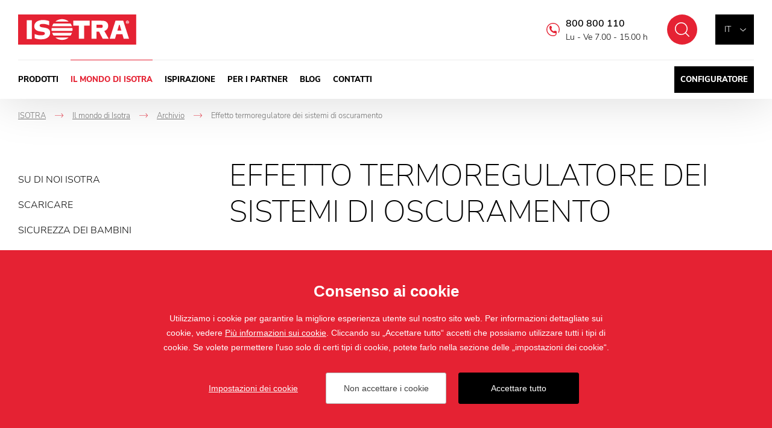

--- FILE ---
content_type: text/html; charset=utf-8
request_url: https://www.isotra.it/effetto-termoregulatore-dei-sistemi-di-oscuramento
body_size: 7710
content:

<!doctype html>
<html class="no-js" lang="it">
	<head>
		<title>Effetto termoregulatore dei sistemi di oscuramento
 | Isotra.it</title>
		<meta http-equiv="X-UA-Compatible" content="IE=edge">
		<meta http-equiv="Content-Type" content="text/html; charset=utf-8">
		<meta name="author" content="Isotra.it">
		<meta name="owner" content="Isotra.it">
		<meta name="copyright" content="Isotra.it">
        <meta name="viewport" content="width=device-width, initial-scale=1.0">
		
		<meta name="description" content="">
		<meta name="keywords" content="">
		
			<link rel="canonical" href="https://www.isotra.it/effetto-termoregulatore-dei-sistemi-di-oscuramento">
		
		<link rel="author" href="humans.txt">
				<link rel="stylesheet" href="/frontend-content/24/styles/global.css">
		<link rel="stylesheet" href="/cookies/style-v04.css" media="print" onload="this.media='all'">
		<script>document.addEventListener('contextmenu', event => event.preventDefault())</script>

        <link rel="stylesheet" href="/frontend-content/09/styles/article.css">
		
		<link rel="apple-touch-icon" sizes="180x180" href="/frontend-content/icons/apple-touch-icon.png">
		<link rel="icon" type="image/png" sizes="32x32" href="/frontend-content/icons/favicon-32x32.png">
		<link rel="icon" type="image/png" sizes="16x16" href="/frontend-content/icons/favicon-16x16.png">
		<link rel="manifest" href="/frontend-content/icons/site.webmanifest.json">
		<link rel="shortcut icon" href="/frontend-content/icons/favicon.ico">
		<meta name="msapplication-TileColor" content="#E52233">
		<meta name="msapplication-config" content="/frontend-content/icons/browserconfig.xml">
		<meta name="theme-color" content="#E52233">
		
		<meta property="og:title" content="Effetto termoregulatore dei sistemi di oscuramento&#xA; | Isotra.it">
        <meta property="og:type" content="website">
        <meta property="og:url" content="https://www.isotra.it/effetto-termoregulatore-dei-sistemi-di-oscuramento">
        <meta property="og:image" content="/frontend-content/img/share.png">
        <meta property="og:description" content="">
        <meta property="og:locale" content="it_IT">
        
		
        <link rel="alternate" hreflang="cs-CZ" href="https://www.isotra.cz/termoregulacni-efekt-exterierove-stinici-techniky">
        <link rel="alternate" hreflang="sk-SK" href="https://www.isotra.sk">
        <link rel="alternate" hreflang="en-GB" href="https://www.isotra.com/thermo-regulation-effect-of-exterior-shading-technology">
        <link rel="alternate" hreflang="de-DE" href="https://www.isotra-jalousien.de/wrmeregulierender-effekt-der-auen-sonnenschutztechnik">
        <link rel="alternate" hreflang="ru-RU" href="https://www.isotra-zhaluzi.ru/termoregulirujuscij-effekt-eksterjernoj-solncezascitnoj-techniki">
        <link rel="alternate" hreflang="it-IT" href="https://www.isotra.it/effetto-termoregulatore-dei-sistemi-di-oscuramento">
        <link rel="alternate" hreflang="pl-PL" href="https://www.isotra.pl/efekt-termoregulacyjny-przy-zastosowaniu-zewntrznych-urzdze-techniki-zaciemniajcej">
        <link rel="alternate" hreflang="fr-FR" href="https://www.storesisotra.fr/effet-thermoregulateur-dequipement-dombrage-exterieur">

			<script type="application/ld+json">
{
  "@context": "https://schema.org",
  "@type": "Organization",
  "name": "ISOTRA a.s.",
  "url": "https://www.isotra.it",
  "description": "ISOTRA produce l'oscuramento interno ed esterno di alta qualita. Nella nostra sala utensili fabbrichiamo le proprie componenti per i nostri prodotti.",
  "email": "isotra@isotra.cz",
  "telephone": "+420 553 685 111",
  "logo": {
    "@type": "ImageObject",
    "url": "https://www.isotra.it/frontend-content/img/logo-app.png",
    "width": 302,
    "height": 302
  },
  "address": [
    {
      "@type": "PostalAddress",
      "streetAddress": "Bílovecká 2411/1",
      "addressLocality": "Opava",
      "addressRegion": "Česká republika",
      "postalCode": "746 01",
      "addressCountry": "CZ"
    }
  ],
  "contactPoint": [
    {
      "@type": "ContactPoint",
      "@telephone": "+420 800 800 110",
      "@contactType": "customer service"
    }
  ]
}			</script>
		
	<script>
		window.dataLayer = window.dataLayer || [];
		function gtag(){dataLayer.push(arguments);}
		gtag('consent', 'default', {
			'ad_storage': 'denied',
			'ad_user_data': 'denied',
			'ad_personalization': 'denied',
			'analytics_storage': 'denied',
			'functionality_storage': 'denied'
		});
		
		(function(w,d,s,l,i){w[l]=w[l]||[];w[l].push({'gtm.start':
		new Date().getTime(),event:'gtm.js'});var f=d.getElementsByTagName(s)[0],
		j=d.createElement(s),dl=l!='dataLayer'?'&l='+l:'';j.async=true;j.src=
		'https://www.googletagmanager.com/gtm.js?id='+i+dl;f.parentNode.insertBefore(j,f);
		})(window,document,'script','dataLayer', 'GTM-MPK5FRJ');
	</script>

	</head>
	<body class="header-basic">
		


<header>
	<a href="#" class="header_skip_link" tabindex="-1">Vai al contenuto</a>
	<div class="header-bar with-demand">
		<div class="in-1920">
				<a href="/" class="logo">
					<img src="/frontend-content/img/logo.svg" alt="Isotra.it">
				</a>
			<div class="header-top">
				<div class="language-box btn-nav">
					<div class="language">
							<button type="button" class="selected" aria-expanded="false" aria-controls="language_selectbox">it</button>
						<div id="language_selectbox" class="selectbox" hidden>
								<a href="https://www.isotra.cz/termoregulacni-efekt-exterierove-stinici-techniky" class="no_fv">cz</a>
								<a href="https://www.isotra.sk" class="no_fv">sk</a>
								<a href="https://www.isotra.com/thermo-regulation-effect-of-exterior-shading-technology" class="no_fv">en</a>
								<a href="https://www.isotra-jalousien.de/wrmeregulierender-effekt-der-auen-sonnenschutztechnik" class="no_fv">de</a>
								<a href="https://www.storesisotra.fr/effet-thermoregulateur-dequipement-dombrage-exterieur" class="no_fv">fr</a>
								<a href="https://www.isotraswiss.ch" class="no_fv">ch</a>
								<a href="https://www.isotra.it/effetto-termoregulatore-dei-sistemi-di-oscuramento" class="no_fv active">it</a>
								<a href="https://www.isotra.pl/efekt-termoregulacyjny-przy-zastosowaniu-zewntrznych-urzdze-techniki-zaciemniajcej" class="no_fv">pl</a>
								<a href="https://www.isotra.ae" class="no_fv">ar</a>
								<a href="https://www.isotra-zhaluzi.ru/termoregulirujuscij-effekt-eksterjernoj-solncezascitnoj-techniki" class="no_fv">ru</a>
						</div>
					</div>
				</div>
				<button type="button" class="btn-nav btn-nav-10 btn-nav-search no_fv" data-link="/cercare"><small>Cercare</small></button>
				
				<div class="hotline">
						<a href="tel:+420800800110">800 800 110</a>
					<small>Lu - Ve 7.00 - 15.00 h</small>
				</div>
			</div>
			<div class="menu menu-13">
				<button type="button" class="btn-nav btn-nav-10 btn-nav-menu no_fv"><small>Menu</small></button>
				<nav>
								<div class="nav-item with-dm" data-pos="1">
									<a href="/prodotti" class="no_fv">Prodotti&#xA;</a>
<div id="dropdownmenu" class="dropdownmenu" hidden>
	<div class="dropdownmenu-content">
		<div class="dropdownmenu-item">
			<a href="/veneziani" class="title">Veneziani</a>
			<img src="/frontend-content/images/dropdownmenu/zaluzie.jpg" alt="Veneziani">
			<ul>
				<li><a href="/frangisoli">Frangisoli</a></li>
				<li>
					<a href="/veneziane-interne">Veneziane interne</a>
					<ul>
						<li><a href="/sistemi-oscuranti-orizzontali">Sistemi oscuranti orizzontali</a></li>
						<li><a href="/veneziane-per-i-lucernari">Veneziane per i lucernari</a></li>
						<li><a href="/veneziani-verticali-in-tessuto">Veneziane verticali</a></li>
					</ul>
				</li>
			</ul>
		</div>
		<div class="dropdownmenu-item">
			<a href="/tende-a-rullo" class="title">Tende a rullo</a>
			<img src="/frontend-content/images/dropdownmenu/rolety.jpg" alt="Tende a rullo">
			<ul>
				<li>
					<a href="/tende-a-rullo-per-interni">Tende a rullo per interni</a>
					<ul>
						<li><a href="/tende-tecniche">Tende tecniche</a></li>
						<li><a href="/tende-a-rullo-a-tetto">Tende a rullo a tetto</a></li>
						<li><a href="/tenda-a-rullo-oscurante">Tenda a rullo oscurante</a></li>
					</ul>
				</li>
				<li>
					<a href="/tapparelle">Tapparelle</a>
					<ul>
						<li><a href="/tapparelle-davanti-alla-finestra">Tapparelle davanti alla finestra</a></li>
						<li><a href="/tende-a-rullo-per-esterni-screen">Tende a rullo per esterni SCREEN</a></li>
					</ul>
				</li>
			</ul>
		</div>
		<div class="dropdownmenu-item">
			<a href="/pergolati" class="title">Pergolati</a>
			<img src="/frontend-content/images/dropdownmenu/pergoly.jpg" alt="Pergolati">
			<ul>
				<li><a href="/al-pergole-bioclimatiche-artosi">AL Pergole bioclimatiche ARTOSI</a></li>
				<li><a href="/carport-artosi-tettoia-in-alluminio-per-auto">Carport ARTOSI – tettoia in alluminio per auto</a></li>
				<li><a href="/artosi-glass-sistema-di-vetrate-scorrevole-con-telaio">ARTOSI GLASS – sistema di vetrate scorrevole con telaio</a></li>
				<li><a href="/artosi-glass-sistema-di-vetrate-scorrevole-senza-telaio">ARTOSI GLASS – sistema di vetrate scorrevole senza telaio</a></li>
				<li><a href="/artosi-slide-panels">ARTOSI SLIDE PANELS</a></li>
			</ul>
		</div>
		<div class="dropdownmenu-item">
			<a href="/screen-zanzariere" class="title">Zanzariere</a>
			<img src="/frontend-content/images/dropdownmenu/site-proti-hmyzu.jpg" alt="Zanzariere">
			<ul>
				<li><a href="/zanzariere-per-finestre">Zanzariere per finestre</a></li>
				<li><a href="/zanzariere-per-porte">Zanzariere per porte</a></li>
				<li><a href="/reti-anti-insetti-pliss">Reti anti-insetti plissè</a></li>
			</ul>
		</div>
		<div class="dropdownmenu-item">
			<strong class="title">Altro</strong>
			<img src="/frontend-content/images/dropdownmenu/plisse.jpg" alt="Altro">
			<ul>
				<li><a href="/tende-da-sole">Tende da sole</a></li>
				<li><a href="/verande">Verande</a></li>
				<li><a href="/veneziane-plisse-con-le-veneziane-plisse-completerete-laspetto-della-vostra-casa">Plisse</a></li>
				<li><a href="/tapparelle-giapponesi-tende-a-pannello-giapponesi">Tapparelle giapponesi</a></li>
			</ul>
		</div>
		<div class="dropdownmenu-item">
			<strong class="title">Servizi</strong>
			<img src="/frontend-content/images/dropdownmenu/sluzby.jpg" alt="Servizi">
			<ul>
				<li><a href="https://toolshop.isotra.com" class="do-noveho-okna">Sala utensili propria</a></li>
				<li><a href="https://toolshop.isotra.com/own-technologies.html" class="do-noveho-okna">Tecnologia propria</a></li>
				<li><a href="/produzione-componenti">Produzione di componenti</a></li>
				<li><a href="https://coatingplant.isotra.com" class="do-noveho-okna">Laboratorio di verniciatura a polvere</a></li>
			</ul>
		</div>
		<div class="dropdownmenu-btn"><a href="/prodotti" class="btn-red btn-red-full"><small>tous les produits et services</small></a></div>
	</div>
</div>								</div>
								<div class="nav-item" data-pos="2">
									<a href="/su-di-noi" class="no_fv act">Il mondo di Isotra&#xA;</a>
								</div>
								<div class="nav-item" data-pos="3">
									<a href="/ispirazione" class="no_fv">Ispirazione&#xA;</a>
								</div>
								<div class="nav-item" data-pos="4">
									<a href="/per-i-partner" class="no_fv">Per i partner&#xA;</a>
								</div>
								<div class="nav-item" data-pos="5">
									<a href="/blog" class="no_fv">Blog&#xA;</a>
								</div>
								<div class="nav-item" data-pos="6">
									<a href="/contatti" class="no_fv">Contatti&#xA;</a>
								</div>
							<div class="nav-item config">
								<a href="https://configuratore.isotra.it" class="no_fv do-noveho-okna">Configuratore</a>
							</div>
				</nav>
			</div>
		</div>
	</div>
	
</header>
		


<main>
	<div class="section in-1920">

<div class="navigation mobile-show" itemscope itemtype="https://schema.org/BreadcrumbList">
	<div class="nav-item" itemprop="itemListElement" itemscope itemtype="https://schema.org/ListItem">
		<a href="https://www.isotra.it/" itemprop="item"><span itemprop="name">ISOTRA</span></a>
		<meta itemprop="position" content="1" />
    </div>
			<div class="nav-item" itemprop="itemListElement" itemscope itemtype="https://schema.org/ListItem">
				<em>-></em><a href="https://www.isotra.it/su-di-noi" itemprop="item"><span itemprop="name">Il mondo di Isotra&#xA;</span></a>
				<meta itemprop="position" content="2" />
			</div>
			<div class="nav-item back" itemprop="itemListElement" itemscope itemtype="https://schema.org/ListItem">
				<em>-></em><a href="https://www.isotra.it/archiv-aktualit" itemprop="item"><span itemprop="name">Archivio&#xA;</span></a>
				<meta itemprop="position" content="3" />
			</div>
			<div class="nav-item" itemprop="itemListElement" itemscope itemtype="https://schema.org/ListItem">
				<em>-></em><small><span itemprop="name">Effetto termoregulatore dei sistemi di oscuramento&#xA;</span></small>
				<meta itemprop="position" content="4" />
			</div>
</div>		<div class="article-detail-content both">
			
	<div class="left-menu">
		<button type="button" class="all-cat" aria-expanded="false" aria-controls="sidemenu" hidden>Categoria</button>
		<ul id="sidemenu"><li><a href="/su-di-noi">Su di noi ISOTRA
</a></li><li><a href="/prospetti-dei-prodotti">Scaricare
</a></li><li><a href="/sicurezza-dei-bambini">Sicurezza dei bambini
</a></li><li><a href="/principes-du-traitement-des-donnees-personnelles-dans-la-societe-isotra-a-s">RGPD
</a></li><li><a href="/protezione-degli-informatori">Protezione degli informatori
</a></li><li><a href="/cookies">Cookies
</a></li><li><a href="/archiv-aktualit" class="act">Archivio
</a></li><li><a href="/veneziane-riferimenti">Riferimenti
</a></li><li><a href="/dichiarazione-di-accessibilit">Dichiarazione di accessibilità
</a></li></ul>
	</div>

			<article>
				<h1>Effetto termoregulatore dei sistemi di oscuramento</h1>
				<p>I sistemi di oscuramento per gli ambienti interni ed esterni influenza notevolmente la regolazione termica degli ambienti interni. I parametri richiesti, innanzitutto, per quanto concerne i sistemi di oscuramento sono assolutamente evidenti – limitare la temperatura degli ambienti interni nel periodo estivo, rispettivamente, ridurre la perdita di calore nel periodo invernale. Si indica generalmente, che utilizzando la tecnica di oscuramento si si ottiene un risparmio energetico del 20-25 % riguardo al bilancio energetico degli edifici. (secondo l´oggetto concreto).</p><h2>Prodotto chiave – sistemi di oscuramento esterni</h2><p>L´alto livello di oscuramento, l´effetto termoregulatore ed anche protettivo, la riduzione del livello di rumorosità, la possibilità di comando elettrico o sistema di doppio ribaltamento delle lamelle della ISOTRA Duo sistema – sono i principali vantaggi delle persiane e tende esterne.</p><h2>Effetto termoregulatore</h2><p>Le eventuali perdite di calore si possono valutare sulla base della misurazione termovisiva, che visualizza l´esposizione della temperatura superficiale tramite la misurazione della densità della radiazione infrarossa dalla superficie prima dell´utilizzo, e successivamente tramite l´utilizzo della tecnica di oscuramento esterna.</p><p>Come esempio possiamo citare il confronto dei termogrammi con il sistema di oscuramento usato ISOTRA Zetta 70. In base ai risultati di di misurazione si può notare una notevole riduzione dell´esposizione a calore riguardo alle finestre monitorate, quanto evidente nella fig. 1. I termogrammmi dimostrano un ottimo oscuramento delle finestre tramite la tecnica di oscuramento. Utilizzando la tecnica di oscuramento ISOTRA Zetta 70 si è notevolmente ridotta la penetrazione del calore dall´interno dell´oggetto. La temperatura media nella zona (TAVR) si è abbassata mediamente di 4° C alle condizioni esistenti.</p><p>I sistemi di oscuramento esterni notevolmente influenzano la regolazione termica negli ambienti interni. I sistemi automatizzati per la gestione degli edifici, la loro connessione con sistemi di comando delle persiane e l´indipendenza energetica di tali sistemi e la riduzione della penetrazione del calore, permettono di ottenere msggior qualità e comfort con i costi complessivamente più bassi.</p><p>La società ISOTRA da molto tempo si interessa di tecnologie relative al paraluce dai raggi solari ed il loro effetto sul risparmio energetico. Le tecnologie, i metodi elaborati, lo sviluppo e la ricerca di tale settore, la collocano tra i produttori leader di sistemi di oscuramento non solo in Repubblica Ceca, ma anche al mondo.</p>
			</article>
		</div>
	</div>
		<script type="application/ld+json">
{
  "@context": "https://schema.org",
  "@type": "Article",
  "mainEntityOfPage": {
    "@type": "WebPage",
    "@id": "https://www.isotra.it/effetto-termoregulatore-dei-sistemi-di-oscuramento"
  },
  "headline": "Effetto termoregulatore dei sistemi di oscuramento",
  "datePublished": "2011-05-01",
  "dateModified": "2022-03-29",
  "author": {
    "@type": "Organization",
    "name": "ISOTRA a.s."
  },
  "publisher": {
    "@type": "Organization",
    "name": "ISOTRA a.s.",
    "logo": {
      "@type": "ImageObject",
      "url": "https://www.isotra.it/frontend-content/img/logo-app.png"
    }
  },
  "description": "",
  "image": [
    "https://www.isotra.it/frontend-content/img/logo-app.png"
  ]
}		</script>
</main>
		
<footer>
	<div class="footer-top">
		<div class="footer-top-content">
			<span class="logo">
				<img src="/frontend-content/img/logo-red.svg" alt="Isotra.it">
			</span>
			<div class="footer-boxes-box">
				<div class="footer-boxes">
					<div class="footer-box">
						<strong class="title">Prodotti</strong>
						<div id="footer-box-1" class="footer-box-content">
							<ul>
									<li><a href="/veneziani">Veneziani</a></li>
									<li><a href="/tapparelle">Tapparelle</a></li>
									<li><a href="/pergolati">Pergolati</a></li>
									<li><a href="/tende-da-sole">Tende da sole</a></li>
									<li><a href="/verande">Verande</a></li>
									<li><a href="/tende-a-rullo-schermanti-screen">Screen</a></li>
									<li><a href="/screen-zanzariere">Zanzariere plissé</a></li>
									<li><a href="/tapparelle-giapponesi-tende-a-pannello-giapponesi">Pannelli giapponesi</a></li>
									<li><a href="/prodotti">Altro</a></li>
							</ul>
						</div>
					</div>
					<div class="footer-box">
						<strong class="title">Nostri <strong>servizi</strong></strong>
						<div id="footer-box-2" class="footer-box-content">
							<ul>
									<li><a href="https://toolshop.isotra.com" class="do-noveho-okna">Sala utensili propria</a></li>
									<li><a href="https://toolshop.isotra.com/own-technologies.html" class="do-noveho-okna">Tecnologia propria</a></li>
									<li><a href="/produzione-componenti">Produzione di componenti</a></li>
									<li><a href="https://coatingplant.isotra.com" class="do-noveho-okna">Laboratorio di verniciatura a polvere</a></li>
							</ul>
						</div>
						<strong class="title">Applicazioni</strong>
						<div class="footer-box-content">
							<ul>
									<li><a href="/isotra-designer">ISOTRA Designer</a></li>
									<li><a href="/isotra-packet">ISOTRA Packet</a></li>
									<li><a href="/isotra-video-guideDesigner">ISOTRA video guide</a></li>
									<li><a href="/isotra-pergola">ISOTRA Pergola</a></li>
							</ul>
						</div>
					</div>
					<div class="footer-box">
						<strong class="title">Isotra</strong>
						<div id="footer-box-3" class="footer-box-content">
							<ul class="list-isotra">
									<li><a href="/su-di-noi">Il mondo di Isotra</a></li>
									<li><a href="/prospetti-dei-prodotti">Da scaricare</a></li>
									<li><a href="/sicurezza-dei-bambini">Sicurezza dei bambini</a></li>
									<li><a href="/principes-du-traitement-des-donnees-personnelles-dans-la-societe-isotra-a-s">RGPD</a></li>
									<li><a href="/dichiarazione-di-accessibilit">Dichiarazione di accessibilità</a></li>
									<li><a href="/contatti">Contatti</a></li>
							</ul>
						</div>
					</div>
					<div class="footer-box">
						<strong class="title">Contatto</strong>
						<div id="footer-box-4" class="footer-box-content">
							<div class="footer-contant">
									<a href="tel:+420553685111">+420 553 685 111</a><br>
									<a href="mailto:isotra@isotra.cz">isotra@isotra.cz</a><br>
								Bílovecká 2411/1, 746&nbsp;01&nbsp;Opava
							</div>
						</div>
					</div>
				</div>
			</div>
		</div>
		<div class="social-box">
				<a href="https://www.facebook.com/isotrait" class="social fb do-noveho-okna">Facebook</a>
				<a href="https://www.instagram.com/isotrait" class="social ig do-noveho-okna">Instagram</a>
			<a href="https://www.linkedin.com/company/isotra-a-s-/?viewAsMember=true" class="social li do-noveho-okna">LinkedIn</a>
			<a href="https://www.tiktok.com/@isotra_cz" class="social tt do-noveho-okna">TikTok</a>
			<a href="https://www.youtube.com/@isotraas" class="social yt do-noveho-okna">YouTube</a>
			<a href="https://cz.pinterest.com/isotracz/" class="social pt last do-noveho-okna">Pinterest</a>
		</div>
		<div class="logos">
				<a href="/valutazione-aaa-platinum-excellence-2023">
					<img src="/frontend-content/img/logo-aaa-platinum.png" alt="AAA Platinum">
				</a>
				<a href="/isotra-ha-ricevuto-un-prestigioso-riconoscimento-del-registro-delle-aziende-solventi-per-lanno-2024">
					<img src="/frontend-content/img/logo-RSF-en.png" alt="Register of solvent companies">
				</a>
				<span>
					<img src="/frontend-content/img/logo-top-rating.png" alt="Top Rating">
				</span>
		</div>
	</div>
		<div class="image-info">Le fotografie sono protette da copyright e il loro download o utilizzo senza permesso e vietato.</div>
	<div class="footer-bottom">
		<div class="copy">&copy; 2019 - 2026 ISOTRA a.s.</div>
		<div class="create">creato da <a href="https://www.webprogress.cz" class="do-noveho-okna">webProgress</a></div>
	</div>
</footer>
		<script src="/frontend-content/scripts/modernizr.js"></script>
		<script src="/frontend-content/scripts/jquery.js"></script>
		<script src="/frontend-content/scripts/photoswipe.js"></script>
				<script src="/frontend-content/15/scripts/global.js"></script>
		<script src="/cookies/js-v09.js"></script>

		<script src="/frontend-content/06/scripts/article.js"></script>
	</body>
</html>

--- FILE ---
content_type: application/javascript
request_url: https://www.isotra.it/frontend-content/scripts/photoswipe.js
body_size: 20180
content:
function initPhotoSwipeFromDOM(e){for(var t=function(e){for(var e,t,n,i,o=e.childNodes,a=o.length,r=[],l=0;a>l;l++)if(1===(e=o[l]).nodeType){t=e.children,n=e.getAttribute("data-size").split("x"),(i={src:e.getAttribute("href"),w:parseInt(n[0],10),h:parseInt(n[1],10),author:e.getAttribute("data-author")}).el=e,t.length>0&&(i.msrc=t[0].getAttribute("src"),i.title=t[0].getAttribute("data-title"));var s=e.getAttribute("data-med");s&&(n=e.getAttribute("data-med-size").split("x"),i.m={src:s,w:parseInt(n[0],10),h:parseInt(n[1],10)}),i.o={src:i.src,w:i.w,h:i.h},r.push(i)}return r},n=function(e){(e=e||window.event).preventDefault?e.preventDefault():e.returnValue=!1;var t=function e(t,n){return t&&(n(t)?t:e(t.parentNode,n))}(e.target||e.srcElement,function(e){return"A"===e.tagName});if(t){for(var n,o=t.parentNode,a=t.parentNode.childNodes,r=a.length,l=0,s=0;r>s;s++)if(1===a[s].nodeType){if(a[s]===t){n=l;break}l++}return n>=0&&i(n,o),!1}},i=function(e,n,i,o){galleryContent='<div id="gallery" class="pswp" tabindex="-1" role="dialog" aria-hidden="true">',galleryContent+='<div class="pswp__bg"></div>',galleryContent+='<div class="pswp__scroll-wrap">',galleryContent+='<div class="pswp__container">',galleryContent+='<div class="pswp__item"></div>',galleryContent+='<div class="pswp__item"></div>',galleryContent+='<div class="pswp__item"></div>',galleryContent+="</div>",galleryContent+='<div class="pswp__ui pswp__ui--hidden">',galleryContent+='<div class="pswp__top-bar">',galleryContent+='<div class="pswp__counter"></div>',galleryContent+='<button class="pswp__button pswp__button--close" title="Close (Esc)"></button>',galleryContent+='<button class="pswp__button pswp__button--zoom" title="Zoom in/out"></button>',galleryContent+='<div class="pswp__preloader">',galleryContent+='<div class="pswp__preloader__icn">',galleryContent+='<div class="pswp__preloader__cut">',galleryContent+='<div class="pswp__preloader__donut"></div>',galleryContent+="</div>",galleryContent+="</div>",galleryContent+="</div>",galleryContent+="</div>",galleryContent+='<div class="pswp__loading-indicator">',galleryContent+='<div class="pswp__loading-indicator__line"></div>',galleryContent+="</div>",galleryContent+='<button class="pswp__button pswp__button--arrow--left" title="Previous (arrow left)"></button>',galleryContent+='<button class="pswp__button pswp__button--arrow--right" title="Next (arrow right)"></button>',galleryContent+='<div class="pswp__caption">',galleryContent+='<div class="pswp__caption__center"></div>',galleryContent+="</div>",galleryContent+="</div>",galleryContent+="</div>",galleryContent+="</div>",$("#gallery").length<1&&$("body").append(galleryContent);var a,r,l,s=document.querySelectorAll(".pswp")[0];if(l=t(n),r={galleryUID:n.getAttribute("data-pswp-uid"),getThumbBoundsFn:function(e){var t=l[e].el.children[0],n=window.pageYOffset||document.documentElement.scrollTop,i=t.getBoundingClientRect();return{x:i.left,y:i.top+n,w:i.width}},addCaptionHTMLFn:function(e,t,n){return e.title?(t.children[0].innerHTML="<strong>"+e.title+"</strong>",!0):(t.children[0].innerText="",!1)}},o){if(r.galleryPIDs){for(var c=0;c<l.length;c++)if(l[c].pid==e){r.index=c;break}}else r.index=parseInt(e,10)-1}else r.index=parseInt(e,10);if(!isNaN(r.index)){for(var u=document.getElementsByName("gallery-style"),d=0,p=u.length;p>d;d++)if(u[d].checked){"radio-all-controls"==u[d].id||"radio-minimal-black"==u[d].id&&(r.mainClass="pswp--minimal--dark",r.barsSize={top:0,bottom:0},r.captionEl=!1,r.fullscreenEl=!1,r.shareEl=!1,r.bgOpacity=.85,r.tapToClose=!0,r.tapToToggleControls=!1);break}i&&(r.showAnimationDuration=0);var f,m,v=!1,h=!0;(a=new PhotoSwipe(s,PhotoSwipeUI_Default,l,r)).listen("beforeResize",function(){var e=window.devicePixelRatio?window.devicePixelRatio:1;e=Math.min(e,2.5),(f=a.viewportSize.x*e)>=1200||!a.likelyTouchDevice&&f>800||screen.width>1200?v||(v=!0,m=!0):v&&(v=!1,m=!0),m&&!h&&a.invalidateCurrItems(),h&&(h=!1),m=!1}),a.listen("gettingData",function(e,t){v?(t.src=t.o.src,t.w=t.o.w,t.h=t.o.h):(t.src=t.m.src,t.w=t.m.w,t.h=t.m.h)}),a.init()}},o=document.querySelectorAll(e),a=0,r=o.length;r>a;a++)o[a].setAttribute("data-pswp-uid",a+1),o[a].onclick=n;var l=function(){var e=window.location.hash.substring(1),t={};if(e.length<5)return t;for(var n=e.split("&"),i=0;i<n.length;i++)if(n[i]){var o=n[i].split("=");o.length<2||(t[o[0]]=o[1])}return t.gid&&(t.gid=parseInt(t.gid,10)),t}();l.pid&&l.gid&&i(l.pid,o[l.gid-1],!0,!0)}!function(e,t){"function"==typeof define&&define.amd?define(t):"object"==typeof exports?module.exports=t():e.PhotoSwipe=t()}(this,function(){return function(e,t,n,i){var o={features:null,bind:function(e,t,n,i){var o=(i?"remove":"add")+"EventListener";t=t.split(" ");for(var a=0;a<t.length;a++)t[a]&&e[o](t[a],n,!1)},isArray:function(e){return e instanceof Array},createEl:function(e,t){var n=document.createElement(t||"div");return e&&(n.className=e),n},getScrollY:function(){var e=window.pageYOffset;return void 0!==e?e:document.documentElement.scrollTop},unbind:function(e,t,n){o.bind(e,t,n,!0)},removeClass:function(e,t){var n=RegExp("(\\s|^)"+t+"(\\s|$)");e.className=e.className.replace(n," ").replace(/^\s\s*/,"").replace(/\s\s*$/,"")},addClass:function(e,t){o.hasClass(e,t)||(e.className+=(e.className?" ":"")+t)},hasClass:function(e,t){return e.className&&RegExp("(^|\\s)"+t+"(\\s|$)").test(e.className)},getChildByClass:function(e,t){for(var n=e.firstChild;n;){if(o.hasClass(n,t))return n;n=n.nextSibling}},arraySearch:function(e,t,n){for(var i=e.length;i--;)if(e[i][n]===t)return i;return -1},extend:function(e,t,n){for(var i in t)if(t.hasOwnProperty(i)){if(n&&e.hasOwnProperty(i))continue;e[i]=t[i]}},easing:{sine:{out:function(e){return Math.sin(e*(Math.PI/2))},inOut:function(e){return-(Math.cos(Math.PI*e)-1)/2}},cubic:{out:function(e){return--e*e*e+1}}},detectFeatures:function(){if(o.features)return o.features;var e=o.createEl().style,t="",n={};if(n.oldIE=document.all&&!document.addEventListener,n.touch="ontouchstart"in window,window.requestAnimationFrame&&(n.raf=window.requestAnimationFrame,n.caf=window.cancelAnimationFrame),n.pointerEvent=navigator.pointerEnabled||navigator.msPointerEnabled,!n.pointerEvent){var i=navigator.userAgent;if(/iP(hone|od)/.test(navigator.platform)){var a=navigator.appVersion.match(/OS (\d+)_(\d+)_?(\d+)?/);a&&a.length>0&&(a=parseInt(a[1],10))>=1&&8>a&&(n.isOldIOSPhone=!0)}var r=i.match(/Android\s([0-9\.]*)/),l=r?r[1]:0;(l=parseFloat(l))>=1&&(4.4>l&&(n.isOldAndroid=!0),n.androidVersion=l),n.isMobileOpera=/opera mini|opera mobi/i.test(i)}for(var s,c,u=["transform","perspective","animationName"],d=["","webkit","Moz","ms","O"],p=0;4>p;p++){t=d[p];for(var f=0;3>f;f++)s=u[f],c=t+(t?s.charAt(0).toUpperCase()+s.slice(1):s),!n[s]&&c in e&&(n[s]=c);t&&!n.raf&&(t=t.toLowerCase(),n.raf=window[t+"RequestAnimationFrame"],n.raf&&(n.caf=window[t+"CancelAnimationFrame"]||window[t+"CancelRequestAnimationFrame"]))}if(!n.raf){var m=0;n.raf=function(e){var t=(new Date).getTime(),n=Math.max(0,16-(t-m)),i=window.setTimeout(function(){e(t+n)},n);return m=t+n,i},n.caf=function(e){clearTimeout(e)}}return n.svg=!!document.createElementNS&&!!document.createElementNS("http://www.w3.org/2000/svg","svg").createSVGRect,o.features=n,n}};o.detectFeatures(),o.features.oldIE&&(o.bind=function(e,t,n,i){t=t.split(" ");for(var o,a=(i?"detach":"attach")+"Event",r=function(){n.handleEvent.call(n)},l=0;l<t.length;l++)if(o=t[l]){if("object"==typeof n&&n.handleEvent){if(i){if(!n["oldIE"+o])return!1}else n["oldIE"+o]=r;e[a]("on"+o,n["oldIE"+o])}else e[a]("on"+o,n)}});var a=this,r={allowPanToNext:!0,spacing:.12,bgOpacity:.85,mouseUsed:!1,loop:!0,pinchToClose:!0,closeOnScroll:!0,closeOnVerticalDrag:!0,verticalDragRange:.75,hideAnimationDuration:0,showAnimationDuration:0,showHideOpacity:!1,focus:!0,escKey:!0,arrowKeys:!0,mainScrollEndFriction:.35,panEndFriction:.35,isClickableElement:function(e){return"A"===e.tagName},getDoubleTapZoom:function(e,t){return e?1:t.initialZoomLevel<.7?1:1.33},maxSpreadZoom:1.33,modal:!0,scaleMode:"fit"};o.extend(r,i);var l,s,c,u,d,p,f,m,v,h,y,x,g,_,w,b,C,D,I,A,S,E,k,O,T,R,P,Z,F,L,z,N,M,U,H,B,Y,W,G,V,X,K,q,j,J,Q,ee,et,en,ei,eo,ea,er,el,es,ec,eu=function(){return{x:0,y:0}},ed=eu(),ep=eu(),ef=eu(),em={},e$=0,ev={},eh=eu(),ey=0,ex=!0,eg=[],e_={},ew=!1,eb=function(e,t){o.extend(a,t.publicMethods),eg.push(e)},eC=function(e){var t=tZ();return e>t-1?e-t:0>e?t+e:e},eD={},e8=function(e,t){return eD[e]||(eD[e]=[]),eD[e].push(t)},eI=function(e){var t=eD[e];if(t){var n=Array.prototype.slice.call(arguments);n.shift();for(var i=0;i<t.length;i++)t[i].apply(a,n)}},eA=function(){return(new Date).getTime()},eS=function(e){el=e,a.bg.style.opacity=e*r.bgOpacity},eE=function(e,t,n,i,o){(!ew||o&&o!==a.currItem)&&(i/=o?o.fitRatio:a.currItem.fitRatio),e[E]=x+t+"px, "+n+"px"+g+" scale("+i+")"},ek=function(e){en&&(e&&(h>a.currItem.fitRatio?ew||(tY(a.currItem,!1,!0),ew=!0):ew&&(tY(a.currItem),ew=!1)),eE(en,ef.x,ef.y,h))},eO=function(e){e.container&&eE(e.container.style,e.initialPosition.x,e.initialPosition.y,e.initialZoomLevel,e)},eT=function(e,t){t[E]=x+e+"px, 0px"+g},eR=function(e,t){if(!r.loop&&t){var n=u+(eh.x*e$-e)/eh.x,i=Math.round(e-to.x);(0>n&&i>0||n>=tZ()-1&&0>i)&&(e=to.x+i*r.mainScrollEndFriction)}to.x=e,eT(e,d)},eP=function(e,t){var n=ta[e]-ev[e];return ep[e]+ed[e]+n-n*(t/y)},eZ=function(e,t){e.x=t.x,e.y=t.y,t.id&&(e.id=t.id)},eF=function(e){e.x=Math.round(e.x),e.y=Math.round(e.y)},eL=null,e0=function(){eL&&(o.unbind(document,"mousemove",e0),o.addClass(e,"pswp--has_mouse"),r.mouseUsed=!0,eI("mouseUsed")),eL=setTimeout(function(){eL=null},100)},ez=function(){o.bind(document,"keydown",a),z.transform&&o.bind(a.scrollWrap,"click",a),r.mouseUsed||o.bind(document,"mousemove",e0),o.bind(window,"resize scroll",a),eI("bindEvents")},eN=function(){o.unbind(window,"resize",a),o.unbind(window,"scroll",v.scroll),o.unbind(document,"keydown",a),o.unbind(document,"mousemove",e0),z.transform&&o.unbind(a.scrollWrap,"click",a),W&&o.unbind(window,f,a),eI("unbindEvents")},e1=function(e,t){var n=t3(a.currItem,em,e);return t&&(et=n),n},eM=function(e){return e||(e=a.currItem),e.initialZoomLevel},e3=function(e){return e||(e=a.currItem),e.w>0?r.maxSpreadZoom:1},eU=function(e,t,n,i){return i===a.currItem.initialZoomLevel?(n[e]=a.currItem.initialPosition[e],!0):(n[e]=eP(e,i),n[e]>t.min[e]?(n[e]=t.min[e],!0):n[e]<t.max[e]&&(n[e]=t.max[e],!0))},eH=function(){if(E)return x="translate"+(z.perspective&&!O?"3d(":"("),void(g=z.perspective?", 0px)":")");E="left",o.addClass(e,"pswp--ie"),eT=function(e,t){t.left=e+"px"},eO=function(e){var t=e.fitRatio>1?1:e.fitRatio,n=e.container.style,i=t*e.w,o=t*e.h;n.width=i+"px",n.height=o+"px",n.left=e.initialPosition.x+"px",n.top=e.initialPosition.y+"px"},ek=function(){if(en){var e=en,t=a.currItem,n=t.fitRatio>1?1:t.fitRatio,i=n*t.w,o=n*t.h;e.width=i+"px",e.height=o+"px",e.left=ef.x+"px",e.top=ef.y+"px"}}},eB=function(e){var t="";r.escKey&&27===e.keyCode?t="close":r.arrowKeys&&(37===e.keyCode?t="prev":39===e.keyCode&&(t="next")),t&&(e.ctrlKey||e.altKey||e.shiftKey||e.metaKey||(e.preventDefault?e.preventDefault():e.returnValue=!1,a[t]()))},eY=function(e){e&&(X||V||ei||B)&&(e.preventDefault(),e.stopPropagation())},eW=function(){a.setScrollOffset(0,o.getScrollY())},eG={},eV=0,eX=function(e){eG[e]&&(eG[e].raf&&R(eG[e].raf),eV--,delete eG[e])},eK=function(e){eG[e]&&eX(e),eG[e]||(eV++,eG[e]={})},eq=function(){for(var e in eG)eG.hasOwnProperty(e)&&eX(e)},e4=function(e,t,n,i,o,a,r){var l,s=eA();eK(e);var c=function(){if(eG[e]){if((l=eA()-s)>=i)return eX(e),a(n),void(r&&r());a((n-t)*o(l/i)+t),eG[e].raf=T(c)}};c()},e6={},e2={},e5={},e7={},e9={},ej=[],eJ={},eQ=[],te={},tt=0,tn=eu(),ti=0,to=eu(),ta=eu(),tr=eu(),tl=function(e,t){return te.x=Math.abs(e.x-t.x),te.y=Math.abs(e.y-t.y),Math.sqrt(te.x*te.x+te.y*te.y)},ts=function(){K&&(R(K),K=null)},tc=function(){W&&(K=T(tc),tC())},tu=function(e,t){return!!e&&!(e.className&&e.className.indexOf("pswp__scroll-wrap")>-1)&&(t(e)?e:tu(e.parentNode,t))},td={},tp=function(e,t){return td.prevent=!tu(e.target,r.isClickableElement),eI("preventDragEvent",e,t,td),td.prevent},tf=function(e,t){return t.x=e.pageX,t.y=e.pageY,t.id=e.identifier,t},tm=function(e,t,n){n.x=.5*(e.x+t.x),n.y=.5*(e.y+t.y)},t$=function(e,t,n){if(e-M>50){var i=eQ.length>2?eQ.shift():{};i.x=t,i.y=n,eQ.push(i),M=e}},tv=function(){return 1-Math.abs((ef.y-a.currItem.initialPosition.y)/(em.y/2))},th={},ty={},tx=[],tg=function(e){for(;tx.length>0;)tx.pop();return k?(ec=0,ej.forEach(function(e){0===ec?tx[0]=e:1===ec&&(tx[1]=e),ec++})):e.type.indexOf("touch")>-1?e.touches&&e.touches.length>0&&(tx[0]=tf(e.touches[0],th),e.touches.length>1&&(tx[1]=tf(e.touches[1],ty))):(th.x=e.pageX,th.y=e.pageY,th.id="",tx[0]=th),tx},t_=function(e,t){var n,i,o,l,s=0,c=ef[e]+t[e],u=t[e]>0,d=to.x+t.x,p=to.x-eJ.x;return n=c>et.min[e]||c<et.max[e]?r.panEndFriction:1,c=ef[e]+t[e]*n,(r.allowPanToNext||h===a.currItem.initialZoomLevel)&&(en?"h"!==eo||"x"!==e||V||(u?(c>et.min[e]&&(n=r.panEndFriction,s=et.min[e]-c,i=et.min[e]-ep[e]),(0>=i||0>p)&&tZ()>1?(l=d,0>p&&d>eJ.x&&(l=eJ.x)):et.min.x!==et.max.x&&(o=c)):(c<et.max[e]&&(n=r.panEndFriction,s=c-et.max[e],i=ep[e]-et.max[e]),(0>=i||p>0)&&tZ()>1?(l=d,p>0&&d<eJ.x&&(l=eJ.x)):et.min.x!==et.max.x&&(o=c))):l=d,"x"===e)?(void 0!==l&&(eR(l,!0),q=l!==eJ.x),et.min.x!==et.max.x&&(void 0!==o?ef.x=o:q||(ef.x+=t.x*n)),void 0!==l):void(ei||q||h>a.currItem.fitRatio&&(ef[e]+=t[e]*n))},tw=function(e){if(!("mousedown"===e.type&&e.button>0)){if(tR)return void e.preventDefault();if(!Y||"mousedown"!==e.type){if(tp(e,!0)&&e.preventDefault(),eI("pointerDown"),k){var t=o.arraySearch(ej,e.pointerId,"id");0>t&&(t=ej.length),ej[t]={x:e.pageX,y:e.pageY,id:e.pointerId}}var n=tg(e),i=n.length;j=null,eq(),W&&1!==i||(W=ea=!0,o.bind(window,f,a),H=es=er=B=q=X=G=V=!1,eo=null,eI("firstTouchStart",n),eZ(ep,ef),ed.x=ed.y=0,eZ(e7,n[0]),eZ(e9,e7),eJ.x=eh.x*e$,eQ=[{x:e7.x,y:e7.y}],M=N=eA(),e1(h,!0),ts(),tc()),J||!(i>1)||ei||q||(y=h,V=!1,J=G=!0,ed.y=ed.x=0,eZ(ep,ef),eZ(e6,n[0]),eZ(e2,n[1]),tm(e6,e2,tr),ta.x=Math.abs(tr.x)-ef.x,ta.y=Math.abs(tr.y)-ef.y,Q=ee=tl(e6,e2))}}},tb=function(e){if(e.preventDefault(),k){var t=o.arraySearch(ej,e.pointerId,"id");if(t>-1){var n=ej[t];n.x=e.pageX,n.y=e.pageY}}if(W){var i=tg(e);if(eo||X||J)j=i;else if(to.x!==eh.x*e$)eo="h";else{var a=Math.abs(i[0].x-e7.x)-Math.abs(i[0].y-e7.y);Math.abs(a)>=10&&(eo=a>0?"h":"v",j=i)}}},tC=function(){if(j){var e=j.length;if(0!==e){if(eZ(e6,j[0]),e5.x=e6.x-e7.x,e5.y=e6.y-e7.y,J&&e>1){if(e7.x=e6.x,e7.y=e6.y,!e5.x&&!e5.y&&(s=j[1],c=e2,s.x===c.x&&s.y===c.y))return;eZ(e2,j[1]),V||(V=!0,eI("zoomGestureStarted"));var t=tl(e6,e2),n=tS(t);n>a.currItem.initialZoomLevel+a.currItem.initialZoomLevel/15&&(es=!0);var i=1,o=eM(),l=e3();if(o>n){if(r.pinchToClose&&!es&&y<=a.currItem.initialZoomLevel){var s,c,u=1-(o-n)/(o/1.2);eS(u),eI("onPinchClose",u),er=!0}else(i=(o-n)/o)>1&&(i=1),n=o-i*(o/3)}else n>l&&((i=(n-l)/(6*o))>1&&(i=1),n=l+i*o);0>i&&(i=0),Q=t,tm(e6,e2,tn),ed.x+=tn.x-tr.x,ed.y+=tn.y-tr.y,eZ(tr,tn),ef.x=eP("x",n),ef.y=eP("y",n),H=n>h,h=n,ek()}else{if(!eo||(ea&&(ea=!1,Math.abs(e5.x)>=10&&(e5.x-=j[0].x-e9.x),Math.abs(e5.y)>=10&&(e5.y-=j[0].y-e9.y)),e7.x=e6.x,e7.y=e6.y,0===e5.x&&0===e5.y))return;if("v"===eo&&r.closeOnVerticalDrag&&"fit"===r.scaleMode&&h===a.currItem.initialZoomLevel){ed.y+=e5.y,ef.y+=e5.y;var d=tv();return B=!0,eI("onVerticalDrag",d),eS(d),void ek()}t$(eA(),e6.x,e6.y),X=!0,et=a.currItem.bounds,t_("x",e5)||(t_("y",e5),eF(ef),ek())}}}},tD=function(e){if(z.isOldAndroid){if(Y&&"mouseup"===e.type)return;e.type.indexOf("touch")>-1&&(clearTimeout(Y),Y=setTimeout(function(){Y=0},600))}if(eI("pointerUp"),tp(e,!1)&&e.preventDefault(),k){var t=o.arraySearch(ej,e.pointerId,"id");t>-1&&((n=ej.splice(t,1)[0],navigator.pointerEnabled)?n.type=e.pointerType||"mouse":(n.type=({4:"mouse",2:"touch",3:"pen"})[e.pointerType],n.type||(n.type=e.pointerType||"mouse")))}var n,i,l=tg(e),s=l.length;if("mouseup"===e.type&&(s=0),2===s)return j=null,!0;1===s&&eZ(e9,l[0]),0!==s||eo||ei||(n||("mouseup"===e.type?n={x:e.pageX,y:e.pageY,type:"mouse"}:e.changedTouches&&e.changedTouches[0]&&(n={x:e.changedTouches[0].pageX,y:e.changedTouches[0].pageY,type:"touch"})),eI("touchRelease",e,n));var c=-1;if(0===s&&(W=!1,o.unbind(window,f,a),ts(),J?c=0:-1!==ti&&(c=eA()-ti)),ti=1===s?eA():-1,i=-1!==c&&150>c?"zoom":"swipe",J&&2>s&&(J=!1,1===s&&(i="zoomPointerUp"),eI("zoomGestureEnded")),j=null,X||V||ei||B){if(eq(),U||(U=t8()),U.calculateSwipeSpeed("x"),B){if(tv()<r.verticalDragRange)a.close();else{var u=ef.y,d=el;e4("verticalDrag",0,1,300,o.easing.cubic.out,function(e){ef.y=(a.currItem.initialPosition.y-u)*e+u,eS((1-d)*e+d),ek()}),eI("onVerticalDrag",1)}}else{if((q||ei)&&0===s){if(tA(i,U))return;i="zoomPointerUp"}if(!ei)return"swipe"!==i?void tE():void(!q&&h>a.currItem.fitRatio&&tI(U))}}},t8=function(){var e,t,n={lastFlickOffset:{},lastFlickDist:{},lastFlickSpeed:{},slowDownRatio:{},slowDownRatioReverse:{},speedDecelerationRatio:{},speedDecelerationRatioAbs:{},distanceOffset:{},backAnimDestination:{},backAnimStarted:{},calculateSwipeSpeed:function(i){eQ.length>1?(e=eA()-M+50,t=eQ[eQ.length-2][i]):(e=eA()-N,t=e9[i]),n.lastFlickOffset[i]=e7[i]-t,n.lastFlickDist[i]=Math.abs(n.lastFlickOffset[i]),n.lastFlickDist[i]>20?n.lastFlickSpeed[i]=n.lastFlickOffset[i]/e:n.lastFlickSpeed[i]=0,.1>Math.abs(n.lastFlickSpeed[i])&&(n.lastFlickSpeed[i]=0),n.slowDownRatio[i]=.95,n.slowDownRatioReverse[i]=1-n.slowDownRatio[i],n.speedDecelerationRatio[i]=1},calculateOverBoundsAnimOffset:function(e,t){n.backAnimStarted[e]||(ef[e]>et.min[e]?n.backAnimDestination[e]=et.min[e]:ef[e]<et.max[e]&&(n.backAnimDestination[e]=et.max[e]),void 0!==n.backAnimDestination[e]&&(n.slowDownRatio[e]=.7,n.slowDownRatioReverse[e]=1-n.slowDownRatio[e],n.speedDecelerationRatioAbs[e]<.05&&(n.lastFlickSpeed[e]=0,n.backAnimStarted[e]=!0,e4("bounceZoomPan"+e,ef[e],n.backAnimDestination[e],t||300,o.easing.sine.out,function(t){ef[e]=t,ek()}))))},calculateAnimOffset:function(e){n.backAnimStarted[e]||(n.speedDecelerationRatio[e]=n.speedDecelerationRatio[e]*(n.slowDownRatio[e]+n.slowDownRatioReverse[e]-n.slowDownRatioReverse[e]*n.timeDiff/10),n.speedDecelerationRatioAbs[e]=Math.abs(n.lastFlickSpeed[e]*n.speedDecelerationRatio[e]),n.distanceOffset[e]=n.lastFlickSpeed[e]*n.speedDecelerationRatio[e]*n.timeDiff,ef[e]+=n.distanceOffset[e])},panAnimLoop:function(){return eG.zoomPan&&(eG.zoomPan.raf=T(n.panAnimLoop),n.now=eA(),n.timeDiff=n.now-n.lastNow,n.lastNow=n.now,n.calculateAnimOffset("x"),n.calculateAnimOffset("y"),ek(),n.calculateOverBoundsAnimOffset("x"),n.calculateOverBoundsAnimOffset("y"),n.speedDecelerationRatioAbs.x<.05&&n.speedDecelerationRatioAbs.y<.05)?(ef.x=Math.round(ef.x),ef.y=Math.round(ef.y),ek(),void eX("zoomPan")):void 0}};return n},tI=function(e){return e.calculateSwipeSpeed("y"),et=a.currItem.bounds,e.backAnimDestination={},e.backAnimStarted={},.05>=Math.abs(e.lastFlickSpeed.x)&&.05>=Math.abs(e.lastFlickSpeed.y)?(e.speedDecelerationRatioAbs.x=e.speedDecelerationRatioAbs.y=0,e.calculateOverBoundsAnimOffset("x"),e.calculateOverBoundsAnimOffset("y"),!0):(eK("zoomPan"),e.lastNow=eA(),void e.panAnimLoop())},tA=function(e,t){if(ei||(tt=u),"swipe"===e){var n=e7.x-e9.x,i=t.lastFlickDist.x<10;n>30&&(i||t.lastFlickOffset.x>20)?s=-1:-30>n&&(i||t.lastFlickOffset.x<-20)&&(s=1)}s&&(0>(u+=s)?(u=r.loop?tZ()-1:0,c=!0):u>=tZ()&&(u=r.loop?0:tZ()-1,c=!0),(!c||r.loop)&&(ey+=s,e$-=s,l=!0));var l,s,c,d,p=eh.x*e$,f=Math.abs(p-to.x);return d=l||p>to.x==t.lastFlickSpeed.x>0?Math.max(d=Math.min(d=Math.abs(t.lastFlickSpeed.x)>0?f/Math.abs(t.lastFlickSpeed.x):333,400),250):333,tt===u&&(l=!1),ei=!0,eI("mainScrollAnimStart"),e4("mainScroll",to.x,p,d,o.easing.cubic.out,eR,function(){eq(),ei=!1,tt=-1,(l||tt!==u)&&a.updateCurrItem(),eI("mainScrollAnimComplete")}),l&&a.updateCurrItem(!0),l},tS=function(e){return 1/ee*e*y},tE=function(){var e=h,t=eM(),n=e3();t>h?e=t:h>n&&(e=n);var i,r=el;return er&&!H&&!es&&t>h?(a.close(),!0):(er&&(i=function(e){eS((1-r)*e+r)}),a.zoomTo(e,0,200,o.easing.cubic.out,i),!0)};eb("Gestures",{publicMethods:{initGestures:function(){var e=function(e,t,n,i,o){D=e+t,I=e+n,A=e+i,S=o?e+o:""};(k=z.pointerEvent)&&z.touch&&(z.touch=!1),k?navigator.pointerEnabled?e("pointer","down","move","up","cancel"):e("MSPointer","Down","Move","Up","Cancel"):z.touch?(e("touch","start","move","end","cancel"),O=!0):e("mouse","down","move","up"),f=I+" "+A+" "+S,m=D,k&&!O&&(O=navigator.maxTouchPoints>1||navigator.msMaxTouchPoints>1),a.likelyTouchDevice=O,v[D]=tw,v[I]=tb,v[A]=tD,S&&(v[S]=v[A]),z.touch&&(m+=" mousedown",f+=" mousemove mouseup",v.mousedown=v[D],v.mousemove=v[I],v.mouseup=v[A]),O||(r.allowPanToNext=!1)}}});var tk,tO,tT,tR,tP,tZ,tF,tL=function(t,n,i,l){tk&&clearTimeout(tk),tR=!0,tT=!0,t.initialLayout?(p=t.initialLayout,t.initialLayout=null):p=r.getThumbBoundsFn&&r.getThumbBoundsFn(u);var s,d,p,f=i?r.hideAnimationDuration:r.showAnimationDuration,m=function(){eX("initialZoom"),i?(a.template.removeAttribute("style"),a.bg.removeAttribute("style")):(eS(1),n&&(n.style.display="block"),o.addClass(e,"pswp--animated-in"),eI("initialZoom"+(i?"OutEnd":"InEnd"))),l&&l(),tR=!1};if(!f||!p||void 0===p.x)return eI("initialZoom"+(i?"Out":"In")),h=t.initialZoomLevel,eZ(ef,t.initialPosition),ek(),e.style.opacity=i?0:1,eS(1),void(f?setTimeout(function(){m()},f):m());s=c,d=!a.currItem.src||a.currItem.loadError||r.showHideOpacity,t.miniImg&&(t.miniImg.style.webkitBackfaceVisibility="hidden"),i||(h=p.w/t.w,ef.x=p.x,ef.y=p.y-Z,a[d?"template":"bg"].style.opacity=.001,ek()),eK("initialZoom"),i&&!s&&o.removeClass(e,"pswp--animated-in"),d&&(i?o[(s?"remove":"add")+"Class"](e,"pswp--animate_opacity"):setTimeout(function(){o.addClass(e,"pswp--animate_opacity")},30)),tk=setTimeout(function(){if(eI("initialZoom"+(i?"Out":"In")),i){var n=p.w/t.w,a={x:ef.x,y:ef.y},r=h,l=el,c=function(t){1===t?(h=n,ef.x=p.x,ef.y=p.y-L):(h=(n-r)*t+r,ef.x=(p.x-a.x)*t+a.x,ef.y=(p.y-L-a.y)*t+a.y),ek(),d?e.style.opacity=1-t:eS(l-t*l)};s?e4("initialZoom",0,1,f,o.easing.cubic.out,c,m):(c(1),tk=setTimeout(m,f+20))}else h=t.initialZoomLevel,eZ(ef,t.initialPosition),ek(),eS(1),d?e.style.opacity=1:eS(1),tk=setTimeout(m,f+20)},i?25:90)},t0={},tz=[],tN={index:0,errorMsg:'<div class="pswp__error-msg"><a href="%url%" target="_blank">The image</a> could not be loaded.</div>',forceProgressiveLoading:!1,preload:[1,1],getNumItemsFn:function(){return tO.length}},t1=function(){return{center:{x:0,y:0},max:{x:0,y:0},min:{x:0,y:0}}},tM=function(e,t,n){var i=e.bounds;i.center.x=Math.round((t0.x-t)/2),i.center.y=Math.round((t0.y-n)/2)+e.vGap.top,i.max.x=t>t0.x?Math.round(t0.x-t):i.center.x,i.max.y=n>t0.y?Math.round(t0.y-n)+e.vGap.top:i.center.y,i.min.x=t>t0.x?0:i.center.x,i.min.y=n>t0.y?e.vGap.top:i.center.y},t3=function(e,t,n){if(e.src&&!e.loadError){var i=!n;if(i&&(e.vGap||(e.vGap={top:0,bottom:0}),eI("parseVerticalMargin",e)),t0.x=t.x,t0.y=t.y-e.vGap.top-e.vGap.bottom,i){var o=t0.x/e.w,a=t0.y/e.h;e.fitRatio=a>o?o:a;var l=r.scaleMode;"orig"===l?n=1:"fit"===l&&(n=e.fitRatio),n>1&&(n=1),e.initialZoomLevel=n,e.bounds||(e.bounds=t1())}if(!n)return;return tM(e,e.w*n,e.h*n),i&&n===e.initialZoomLevel&&(e.initialPosition=e.bounds.center),e.bounds}return e.w=e.h=0,e.initialZoomLevel=e.fitRatio=1,e.bounds=t1(),e.initialPosition=e.bounds.center,e.bounds},tU=function(e,t,n,i,o,r){t.loadError||i&&(t.imageAppended=!0,tY(t,i,t===a.currItem&&ew),n.appendChild(i),r&&setTimeout(function(){t&&t.loaded&&t.placeholder&&(t.placeholder.style.display="none",t.placeholder=null)},500))},tH=function(e){e.loading=!0,e.loaded=!1;var t=e.img=o.createEl("pswp__img","img"),n=function(){e.loading=!1,e.loaded=!0,e.loadComplete?e.loadComplete(e):e.img=null,t.onload=t.onerror=null,t=null};return t.setAttribute("alt",e.title||""),t.onload=n,t.onerror=function(){e.loadError=!0,n()},t.src=e.src,t},tB=function(e,t){return e.src&&e.loadError&&e.container?(t&&(e.container.innerHTML=""),e.container.innerHTML=r.errorMsg.replace("%url%",e.src),!0):void 0},tY=function(e,t,n){if(e.src){t||(t=e.container.lastChild);var i=n?e.w:Math.round(e.w*e.fitRatio),o=n?e.h:Math.round(e.h*e.fitRatio);e.placeholder&&!e.loaded&&(e.placeholder.style.width=i+"px",e.placeholder.style.height=o+"px"),t.style.width=i+"px",t.style.height=o+"px"}},tW=function(){if(tz.length){for(var e,t=0;t<tz.length;t++)(e=tz[t]).holder.index===e.index&&tU(e.index,e.item,e.baseDiv,e.img,!1,e.clearPlaceholder);tz=[]}};eb("Controller",{publicMethods:{lazyLoadItem:function(e){e=eC(e);var t=tP(e);t&&(!t.loaded&&!t.loading||w)&&(eI("gettingData",e,t),t.src&&tH(t))},initController:function(){o.extend(r,tN,!0),a.items=tO=n,tP=a.getItemAt,tZ=r.getNumItemsFn,tF=r.loop,3>tZ()&&(r.loop=!1),e8("beforeChange",function(e){var t,n=r.preload,i=null===e||e>=0,o=Math.min(n[0],tZ()),l=Math.min(n[1],tZ());for(t=1;(i?l:o)>=t;t++)a.lazyLoadItem(u+t);for(t=1;(i?o:l)>=t;t++)a.lazyLoadItem(u-t)}),e8("initialLayout",function(){a.currItem.initialLayout=r.getThumbBoundsFn&&r.getThumbBoundsFn(u)}),e8("mainScrollAnimComplete",tW),e8("initialZoomInEnd",tW),e8("destroy",function(){for(var e,t=0;t<tO.length;t++)(e=tO[t]).container&&(e.container=null),e.placeholder&&(e.placeholder=null),e.img&&(e.img=null),e.preloader&&(e.preloader=null),e.loadError&&(e.loaded=e.loadError=!1);tz=null})},getItemAt:function(e){return e>=0&&void 0!==tO[e]&&tO[e]},allowProgressiveImg:function(){return r.forceProgressiveLoading||!O||r.mouseUsed||screen.width>1200},setContent:function(e,t){r.loop&&(t=eC(t));var n=a.getItemAt(e.index);n&&(n.container=null);var i,s=a.getItemAt(t);if(!s)return void(e.el.innerHTML="");eI("gettingData",t,s),e.index=t,e.item=s;var c=s.container=o.createEl("pswp__zoom-wrap");if(!s.src&&s.html&&(s.html.tagName?c.appendChild(s.html):c.innerHTML=s.html),tB(s),t3(s,em),!s.src||s.loadError||s.loaded)s.src&&!s.loadError&&((i=o.createEl("pswp__img","img")).style.opacity=1,i.src=s.src,tY(s,i),tU(t,s,c,i,!0));else{if(s.loadComplete=function(n){if(l){if(e&&e.index===t){if(tB(n,!0))return n.loadComplete=n.img=null,t3(n,em),eO(n),void(e.index===u&&a.updateCurrZoomItem());n.imageAppended?!tR&&n.placeholder&&(n.placeholder.style.display="none",n.placeholder=null):z.transform&&(ei||tR)?tz.push({item:n,baseDiv:c,img:n.img,index:t,holder:e,clearPlaceholder:!0}):tU(t,n,c,n.img,ei||tR,!0)}n.loadComplete=null,n.img=null,eI("imageLoadComplete",t,n)}},o.features.transform){var d="pswp__img pswp__img--placeholder";d+=s.msrc?"":" pswp__img--placeholder--blank";var p=o.createEl(d,s.msrc?"img":"");s.msrc&&(p.src=s.msrc),p.setAttribute("alt",s.title),tY(s,p),c.appendChild(p),s.placeholder=p}s.loading||tH(s),a.allowProgressiveImg()&&(!tT&&z.transform?tz.push({item:s,baseDiv:c,img:s.img,index:t,holder:e}):tU(t,s,c,s.img,!0,!0))}tT||t!==u?eO(s):(en=c.style,tL(s,i||s.img)),e.el.innerHTML="",e.el.appendChild(c)},cleanSlide:function(e){e.img&&(e.img.onload=e.img.onerror=null),e.loaded=e.loading=e.img=e.imageAppended=!1}}});var tG,tV={},tX=function(e,t,n){var i=document.createEvent("CustomEvent"),o={origEvent:e,target:e.target,releasePoint:t,pointerType:n||"touch"};i.initCustomEvent("pswpTap",!0,!0,o),e.target.dispatchEvent(i)};eb("Tap",{publicMethods:{initTap:function(){e8("firstTouchStart",a.onTapStart),e8("touchRelease",a.onTapRelease),e8("destroy",function(){tV={},tG=null})},onTapStart:function(e){e.length>1&&(clearTimeout(tG),tG=null)},onTapRelease:function(e,t){if(t&&!X&&!G&&!eV){var n,i,a=t;if(tG&&(clearTimeout(tG),tG=null,n=a,i=tV,25>Math.abs(n.x-i.x)&&25>Math.abs(n.y-i.y)))return void eI("doubleTap",a);if("mouse"===t.type)return void tX(e,t,"mouse");if("BUTTON"===e.target.tagName.toUpperCase()||o.hasClass(e.target,"pswp__single-tap"))return void tX(e,t);eZ(tV,a),tG=setTimeout(function(){tX(e,t),tG=null},300)}}}}),eb("DesktopZoom",{publicMethods:{initDesktopZoom:function(){F||(O?e8("mouseUsed",function(){a.setupDesktopZoom()}):a.setupDesktopZoom(!0))},setupDesktopZoom:function(t){tK={};var n="wheel mousewheel DOMMouseScroll";e8("bindEvents",function(){o.bind(e,n,a.handleMouseWheel)}),e8("unbindEvents",function(){tK&&o.unbind(e,n,a.handleMouseWheel)}),a.mouseZoomedIn=!1;var i,r=function(){a.mouseZoomedIn&&(o.removeClass(e,"pswp--zoomed-in"),a.mouseZoomedIn=!1),1>h?o.addClass(e,"pswp--zoom-allowed"):o.removeClass(e,"pswp--zoom-allowed"),l()},l=function(){i&&(o.removeClass(e,"pswp--dragging"),i=!1)};e8("resize",r),e8("afterChange",r),e8("pointerDown",function(){a.mouseZoomedIn&&(i=!0,o.addClass(e,"pswp--dragging"))}),e8("pointerUp",l),t||r()},handleMouseWheel:function(e){if(h<=a.currItem.fitRatio)return r.modal&&(!r.closeOnScroll||eV||W?e.preventDefault():E&&Math.abs(e.deltaY)>2&&(c=!0,a.close())),!0;if(e.stopPropagation(),tK.x=0,"deltaX"in e)1===e.deltaMode?(tK.x=18*e.deltaX,tK.y=18*e.deltaY):(tK.x=e.deltaX,tK.y=e.deltaY);else if("wheelDelta"in e)e.wheelDeltaX&&(tK.x=-.16*e.wheelDeltaX),e.wheelDeltaY?tK.y=-.16*e.wheelDeltaY:tK.y=-.16*e.wheelDelta;else{if(!("detail"in e))return;tK.y=e.detail}e1(h,!0);var t=ef.x-tK.x,n=ef.y-tK.y;(r.modal||t<=et.min.x&&t>=et.max.x&&n<=et.min.y&&n>=et.max.y)&&e.preventDefault(),a.panTo(t,n)},toggleDesktopZoom:function(t){t=t||{x:em.x/2+ev.x,y:em.y/2+ev.y};var n=r.getDoubleTapZoom(!0,a.currItem),i=h===n;a.mouseZoomedIn=!i,a.zoomTo(i?a.currItem.initialZoomLevel:n,t,333),o[(i?"remove":"add")+"Class"](e,"pswp--zoomed-in")}}});var tK,tq,t4,t6,t2,t5,t7,t9,tj,tJ,tQ,ne,nt,nn={history:!0,galleryUID:1},ni=function(){return ne.hash.substring(1)},no=function(){tq&&clearTimeout(tq),t6&&clearTimeout(t6)},na=function(){var e=ni(),t={};if(e.length<5)return t;var n,i=e.split("&");for(n=0;n<i.length;n++)if(i[n]){var o=i[n].split("=");o.length<2||(t[o[0]]=o[1])}if(r.galleryPIDs){var a=t.pid;for(t.pid=0,n=0;n<tO.length;n++)if(tO[n].pid===a){t.pid=n;break}}else t.pid=parseInt(t.pid,10)-1;return t.pid<0&&(t.pid=0),t},nr=function(){if(t6&&clearTimeout(t6),eV||W)return void(t6=setTimeout(nr,500));t2?clearTimeout(t4):t2=!0;var e=u+1,t=tP(u);t.hasOwnProperty("pid")&&(e=t.pid);var n=t9+"&gid="+r.galleryUID+"&pid="+e;tj||-1===ne.hash.indexOf(n)&&(tQ=!0);var i=ne.href.split("#")[0]+"#"+n;nt?"#"+n!==window.location.hash&&history[tj?"replaceState":"pushState"]("",document.title,i):tj?ne.replace(i):ne.hash=n,tj=!0,t4=setTimeout(function(){t2=!1},60)};eb("History",{publicMethods:{initHistory:function(){if(o.extend(r,nn,!0),r.history){ne=window.location,tQ=!1,tJ=!1,tj=!1,t9=ni(),nt="pushState"in history,t9.indexOf("gid=")>-1&&(t9=(t9=t9.split("&gid=")[0]).split("?gid=")[0]),e8("afterChange",a.updateURL),e8("unbindEvents",function(){o.unbind(window,"hashchange",a.onHashChange)});var e=function(){t7=!0,tJ||(tQ?history.back():t9?ne.hash=t9:nt?history.pushState("",document.title,ne.pathname+ne.search):ne.hash=""),no()};e8("unbindEvents",function(){c&&e()}),e8("destroy",function(){t7||e()}),e8("firstUpdate",function(){u=na().pid});var t=t9.indexOf("pid=");t>-1&&"&"===(t9=t9.substring(0,t)).slice(-1)&&(t9=t9.slice(0,-1)),setTimeout(function(){l&&o.bind(window,"hashchange",a.onHashChange)},40)}},onHashChange:function(){return ni()===t9?(tJ=!0,void a.close()):void(t2||(t5=!0,a.goTo(na().pid),t5=!1))},updateURL:function(){no(),t5||(tj?tq=setTimeout(nr,800):nr())}}}),o.extend(a,{shout:eI,listen:e8,viewportSize:em,options:r,isMainScrollAnimating:function(){return ei},getZoomLevel:function(){return h},getCurrentIndex:function(){return u},isDragging:function(){return W},isZooming:function(){return J},setScrollOffset:function(e,t){ev.x=e,L=ev.y=t,eI("updateScrollOffset",ev)},applyZoomPan:function(e,t,n,i){ef.x=t,ef.y=n,h=e,ek(i)},init:function(){if(!l&&!s){a.framework=o,a.template=e,a.bg=o.getChildByClass(e,"pswp__bg"),P=e.className,l=!0,T=(z=o.detectFeatures()).raf,R=z.caf,E=z.transform,F=z.oldIE,a.scrollWrap=o.getChildByClass(e,"pswp__scroll-wrap"),a.container=o.getChildByClass(a.scrollWrap,"pswp__container"),d=a.container.style,a.itemHolders=b=[{el:a.container.children[0],wrap:0,index:-1},{el:a.container.children[1],wrap:0,index:-1},{el:a.container.children[2],wrap:0,index:-1}],b[0].el.style.display=b[2].el.style.display="none",eH(),v={resize:a.updateSize,scroll:eW,keydown:eB,click:eY};var n,i=z.isOldIOSPhone||z.isOldAndroid||z.isMobileOpera;for(z.animationName&&z.transform&&!i||(r.showAnimationDuration=r.hideAnimationDuration=0),n=0;n<eg.length;n++)a["init"+eg[n]]();t&&(a.ui=new t(a,o)).init(),eI("firstUpdate"),u=u||r.index||0,(isNaN(u)||0>u||u>=tZ())&&(u=0),a.currItem=tP(u),(z.isOldIOSPhone||z.isOldAndroid)&&(ex=!1),e.setAttribute("aria-hidden","false"),r.modal&&(ex?e.style.position="fixed":(e.style.position="absolute",e.style.top=o.getScrollY()+"px")),void 0===L&&(eI("initialLayout"),L=Z=o.getScrollY());var c="pswp--open ";for(r.mainClass&&(c+=r.mainClass+" "),r.showHideOpacity&&(c+="pswp--animate_opacity "),c+=O?"pswp--touch":"pswp--notouch",c+=z.animationName?" pswp--css_animation":"",c+=z.svg?" pswp--svg":"",o.addClass(e,c),a.updateSize(),p=-1,ey=null,n=0;3>n;n++)eT((n+p)*eh.x,b[n].el.style);F||o.bind(a.scrollWrap,m,a),e8("initialZoomInEnd",function(){a.setContent(b[0],u-1),a.setContent(b[2],u+1),b[0].el.style.display=b[2].el.style.display="block",r.focus&&e.focus(),ez()}),a.setContent(b[1],u),a.updateCurrItem(),eI("afterInit"),ex||(_=setInterval(function(){eV||W||J||h!==a.currItem.initialZoomLevel||a.updateSize()},1e3)),o.addClass(e,"pswp--visible")}},close:function(){l&&(l=!1,s=!0,eI("close"),eN(),tL(a.currItem,null,!0,a.destroy))},destroy:function(){eI("destroy"),tk&&clearTimeout(tk),e.setAttribute("aria-hidden","true"),e.className=P,_&&clearInterval(_),o.unbind(a.scrollWrap,m,a),o.unbind(window,"scroll",a),ts(),eq(),eD=null},panTo:function(e,t,n){n||(e>et.min.x?e=et.min.x:e<et.max.x&&(e=et.max.x),t>et.min.y?t=et.min.y:t<et.max.y&&(t=et.max.y)),ef.x=e,ef.y=t,ek()},handleEvent:function(e){v[(e=e||window.event).type]&&v[e.type](e)},goTo:function(e){var t=(e=eC(e))-u;ey=t,u=e,a.currItem=tP(u),e$-=t,eR(eh.x*e$),eq(),ei=!1,a.updateCurrItem()},next:function(){a.goTo(u+1)},prev:function(){a.goTo(u-1)},updateCurrZoomItem:function(e){if(e&&eI("beforeChange",0),b[1].el.children.length){var t=b[1].el.children[0];en=o.hasClass(t,"pswp__zoom-wrap")?t.style:null}else en=null;et=a.currItem.bounds,y=h=a.currItem.initialZoomLevel,ef.x=et.center.x,ef.y=et.center.y,e&&eI("afterChange")},invalidateCurrItems:function(){w=!0;for(var e=0;3>e;e++)b[e].item&&(b[e].item.needsUpdate=!0)},updateCurrItem:function(e){if(0!==ey){var t,n=Math.abs(ey);if(!(e&&2>n)){a.currItem=tP(u),ew=!1,eI("beforeChange",ey),n>=3&&(p+=ey+(ey>0?-3:3),n=3);for(var i=0;n>i;i++)ey>0?(t=b.shift(),b[2]=t,eT((++p+2)*eh.x,t.el.style),a.setContent(t,u-n+i+1+1)):(t=b.pop(),b.unshift(t),eT(--p*eh.x,t.el.style),a.setContent(t,u+n-i-1-1));if(en&&1===Math.abs(ey)){var o=tP(C);o.initialZoomLevel!==h&&(t3(o,em),tY(o),eO(o))}ey=0,a.updateCurrZoomItem(),C=u,eI("afterChange")}}},updateSize:function(t){if(!ex&&r.modal){var n=o.getScrollY();if(L!==n&&(e.style.top=n+"px",L=n),!t&&e_.x===window.innerWidth&&e_.y===window.innerHeight)return;e_.x=window.innerWidth,e_.y=window.innerHeight,e.style.height=e_.y+"px"}if(em.x=a.scrollWrap.clientWidth,em.y=a.scrollWrap.clientHeight,eW(),eh.x=em.x+Math.round(em.x*r.spacing),eh.y=em.y,eR(eh.x*e$),eI("beforeResize"),void 0!==p){for(var i,l,s,c=0;3>c;c++)i=b[c],eT((c+p)*eh.x,i.el.style),s=u+c-1,r.loop&&tZ()>2&&(s=eC(s)),(l=tP(s))&&(w||l.needsUpdate||!l.bounds)?(a.cleanSlide(l),a.setContent(i,s),1===c&&(a.currItem=l,a.updateCurrZoomItem(!0)),l.needsUpdate=!1):-1===i.index&&s>=0&&a.setContent(i,s),l&&l.container&&(t3(l,em),tY(l),eO(l));w=!1}y=h=a.currItem.initialZoomLevel,(et=a.currItem.bounds)&&(ef.x=et.center.x,ef.y=et.center.y,ek(!0)),eI("resize")},zoomTo:function(e,t,n,i,a){t&&(y=h,ta.x=Math.abs(t.x)-ef.x,ta.y=Math.abs(t.y)-ef.y,eZ(ep,ef));var r=e1(e,!1),l={};eU("x",r,l,e),eU("y",r,l,e);var s=h,c={x:ef.x,y:ef.y};eF(l);var u=function(t){1===t?(h=e,ef.x=l.x,ef.y=l.y):(h=(e-s)*t+s,ef.x=(l.x-c.x)*t+c.x,ef.y=(l.y-c.y)*t+c.y),a&&a(t),ek(1===t)};n?e4("customZoomTo",0,1,n,i||o.easing.sine.inOut,u):u(1)}})}});
!function(e,t){"function"==typeof define&&define.amd?define(t):"object"==typeof exports?module.exports=t():e.PhotoSwipeUI_Default=t()}(this,function(){"use strict";var e=function(e,t){var n,o,l,r,i,s,a,u,c,p,d,m,f,h,w,v,g,b,_,T=this,C=!1,I=!0,E=!0,F={barsSize:{top:44,bottom:"auto"},closeElClasses:["item","caption","zoom-wrap","ui","top-bar"],timeToIdle:4e3,timeToIdleOutside:1e3,loadingIndicatorDelay:1e3,addCaptionHTMLFn:function(e,t){return e.title?(t.children[0].innerHTML=e.title,!0):(t.children[0].innerHTML="",!1)},closeEl:!0,captionEl:!0,fullscreenEl:!0,zoomEl:!0,shareEl:!0,counterEl:!0,arrowEl:!0,preloaderEl:!0,tapToClose:!1,tapToToggleControls:!0,clickToCloseNonZoomable:!0,shareButtons:[{id:"facebook",label:"Share on Facebook",url:"https://www.facebook.com/sharer/sharer.php?u={{url}}"},{id:"twitter",label:"Tweet",url:"https://twitter.com/intent/tweet?text={{text}}&url={{url}}"},{id:"pinterest",label:"Pin it",url:"http://www.pinterest.com/pin/create/button/?url={{url}}&media={{image_url}}&description={{text}}"},{id:"download",label:"Download image",url:"{{raw_image_url}}",download:!0}],getImageURLForShare:function(){return e.currItem.src||""},getPageURLForShare:function(){return window.location.href},getTextForShare:function(){return e.currItem.title||""},indexIndicatorSep:" / "},x=function(e){if(v)return!0;e=e||window.event,w.timeToIdle&&w.mouseUsed&&!c&&D();for(var n,o,l=e.target||e.srcElement,r=l.className,i=0;i<H.length;i++)n=H[i],n.onTap&&r.indexOf("pswp__"+n.name)>-1&&(n.onTap(),o=!0);if(o){e.stopPropagation&&e.stopPropagation(),v=!0;var s=t.features.isOldAndroid?600:30;g=setTimeout(function(){v=!1},s)}},S=function(){return!e.likelyTouchDevice||w.mouseUsed||screen.width>1200},k=function(e,n,o){t[(o?"add":"remove")+"Class"](e,"pswp__"+n)},K=function(){var e=1===w.getNumItemsFn();e!==h&&(k(o,"ui--one-slide",e),h=e)},L=function(){k(a,"share-modal--hidden",E)},O=function(){return E=!E,E?(t.removeClass(a,"pswp__share-modal--fade-in"),setTimeout(function(){E&&L()},300)):(L(),setTimeout(function(){E||t.addClass(a,"pswp__share-modal--fade-in")},30)),E||y(),!1},R=function(t){t=t||window.event;var n=t.target||t.srcElement;return e.shout("shareLinkClick",t,n),n.href?n.hasAttribute("download")?!0:(window.open(n.href,"pswp_share","scrollbars=yes,resizable=yes,toolbar=no,location=yes,width=550,height=420,top=100,left="+(window.screen?Math.round(screen.width/2-275):100)),E||O(),!1):!1},y=function(){for(var e,t,n,o,l,r="",i=0;i<w.shareButtons.length;i++)e=w.shareButtons[i],n=w.getImageURLForShare(e),o=w.getPageURLForShare(e),l=w.getTextForShare(e),t=e.url.replace("{{url}}",encodeURIComponent(o)).replace("{{image_url}}",encodeURIComponent(n)).replace("{{raw_image_url}}",n).replace("{{text}}",encodeURIComponent(l)),r+='<a href="'+t+'" target="_blank" class="pswp__share--'+e.id+'"'+(e.download?"download":"")+">"+e.label+"</a>",w.parseShareButtonOut&&(r=w.parseShareButtonOut(e,r));a.children[0].innerHTML=r,a.children[0].onclick=R},z=function(e){for(var n=0;n<w.closeElClasses.length;n++)if(t.hasClass(e,"pswp__"+w.closeElClasses[n]))return!0},M=0,D=function(){clearTimeout(_),M=0,c&&T.setIdle(!1)},N=function(e){e=e?e:window.event;var t=e.relatedTarget||e.toElement;t&&"HTML"!==t.nodeName||(clearTimeout(_),_=setTimeout(function(){T.setIdle(!0)},w.timeToIdleOutside))},P=function(){w.fullscreenEl&&!t.features.isOldAndroid&&(n||(n=T.getFullscreenAPI()),n?(t.bind(document,n.eventK,T.updateFullscreen),T.updateFullscreen(),t.addClass(e.template,"pswp--supports-fs")):t.removeClass(e.template,"pswp--supports-fs"))},U=function(){w.preloaderEl&&(A(!0),p("beforeChange",function(){clearTimeout(f),f=setTimeout(function(){e.currItem&&e.currItem.loading?(!e.allowProgressiveImg()||e.currItem.img&&!e.currItem.img.naturalWidth)&&A(!1):A(!0)},w.loadingIndicatorDelay)}),p("imageLoadComplete",function(t,n){e.currItem===n&&A(!0)}))},A=function(e){m!==e&&(k(d,"preloader--active",!e),m=e)},Z=function(e){var n=e.vGap;if(S()){var i=w.barsSize;if(w.captionEl&&"auto"===i.bottom)if(r||(r=t.createEl("pswp__caption pswp__caption--fake"),r.appendChild(t.createEl("pswp__caption__center")),o.insertBefore(r,l),t.addClass(o,"pswp__ui--fit")),w.addCaptionHTMLFn(e,r,!0)){var s=r.clientHeight;n.bottom=parseInt(s,10)||44}else n.bottom=i.top;else n.bottom="auto"===i.bottom?0:i.bottom;n.top=i.top}else n.top=n.bottom=0},q=function(){w.timeToIdle&&p("mouseUsed",function(){t.bind(document,"mousemove",D),t.bind(document,"mouseout",N),b=setInterval(function(){M++,2===M&&T.setIdle(!0)},w.timeToIdle/2)})},B=function(){p("onVerticalDrag",function(e){I&&.95>e?T.hideControls():!I&&e>=.95&&T.showControls()});var e;p("onPinchClose",function(t){I&&.9>t?(T.hideControls(),e=!0):e&&!I&&t>.9&&T.showControls()}),p("zoomGestureEnded",function(){e=!1,e&&!I&&T.showControls()})},H=[{name:"caption",option:"captionEl",onInit:function(e){l=e}},{name:"share-modal",option:"shareEl",onInit:function(e){a=e},onTap:function(){O()}},{name:"button--share",option:"shareEl",onInit:function(e){s=e},onTap:function(){O()}},{name:"button--zoom",option:"zoomEl",onTap:e.toggleDesktopZoom},{name:"counter",option:"counterEl",onInit:function(e){i=e}},{name:"button--close",option:"closeEl",onTap:e.close},{name:"button--arrow--left",option:"arrowEl",onTap:e.prev},{name:"button--arrow--right",option:"arrowEl",onTap:e.next},{name:"button--fs",option:"fullscreenEl",onTap:function(){n.isFullscreen()?n.exit():n.enter()}},{name:"preloader",option:"preloaderEl",onInit:function(e){d=e}}],W=function(){var e,n,l,r=function(o){if(o)for(var r=o.length,i=0;r>i;i++){e=o[i],n=e.className;for(var s=0;s<H.length;s++)l=H[s],n.indexOf("pswp__"+l.name)>-1&&(w[l.option]?(t.removeClass(e,"pswp__element--disabled"),l.onInit&&l.onInit(e)):t.addClass(e,"pswp__element--disabled"))}};r(o.children);var i=t.getChildByClass(o,"pswp__top-bar");i&&r(i.children)};T.init=function(){t.extend(e.options,F,!0),w=e.options,o=t.getChildByClass(e.scrollWrap,"pswp__ui"),p=e.listen,B(),p("beforeChange",T.update),p("doubleTap",function(t){var n=e.currItem.initialZoomLevel;e.getZoomLevel()!==n?e.zoomTo(n,t,333):e.zoomTo(w.getDoubleTapZoom(!1,e.currItem),t,333)}),p("preventDragEvent",function(e,t,n){var o=e.target||e.srcElement;o&&o.className&&e.type.indexOf("mouse")>-1&&(o.className.indexOf("__caption")>0||/(SMALL|STRONG|EM)/i.test(o.tagName))&&(n.prevent=!1)}),p("bindEvents",function(){t.bind(o,"pswpTap click",x),t.bind(e.scrollWrap,"pswpTap",T.onGlobalTap),e.likelyTouchDevice||t.bind(e.scrollWrap,"mouseover",T.onMouseOver)}),p("unbindEvents",function(){E||O(),b&&clearInterval(b),t.unbind(document,"mouseout",N),t.unbind(document,"mousemove",D),t.unbind(o,"pswpTap click",x),t.unbind(e.scrollWrap,"pswpTap",T.onGlobalTap),t.unbind(e.scrollWrap,"mouseover",T.onMouseOver),n&&(t.unbind(document,n.eventK,T.updateFullscreen),n.isFullscreen()&&(w.hideAnimationDuration=0,n.exit()),n=null)}),p("destroy",function(){w.captionEl&&(r&&o.removeChild(r),t.removeClass(l,"pswp__caption--empty")),a&&(a.children[0].onclick=null),t.removeClass(o,"pswp__ui--over-close"),t.addClass(o,"pswp__ui--hidden"),T.setIdle(!1)}),w.showAnimationDuration||t.removeClass(o,"pswp__ui--hidden"),p("initialZoomIn",function(){w.showAnimationDuration&&t.removeClass(o,"pswp__ui--hidden")}),p("initialZoomOut",function(){t.addClass(o,"pswp__ui--hidden")}),p("parseVerticalMargin",Z),W(),w.shareEl&&s&&a&&(E=!0),K(),q(),P(),U()},T.setIdle=function(e){c=e,k(o,"ui--idle",e)},T.update=function(){I&&e.currItem?(T.updateIndexIndicator(),w.captionEl&&(w.addCaptionHTMLFn(e.currItem,l),k(l,"caption--empty",!e.currItem.title)),C=!0):C=!1,E||O(),K()},T.updateFullscreen=function(o){o&&setTimeout(function(){e.setScrollOffset(0,t.getScrollY())},50),t[(n.isFullscreen()?"add":"remove")+"Class"](e.template,"pswp--fs")},T.updateIndexIndicator=function(){w.counterEl&&(i.innerHTML=e.getCurrentIndex()+1+w.indexIndicatorSep+w.getNumItemsFn())},T.onGlobalTap=function(n){n=n||window.event;var o=n.target||n.srcElement;if(!v)if(n.detail&&"mouse"===n.detail.pointerType){if(z(o))return void e.close();t.hasClass(o,"pswp__img")&&(1===e.getZoomLevel()&&e.getZoomLevel()<=e.currItem.fitRatio?w.clickToCloseNonZoomable&&e.close():e.toggleDesktopZoom(n.detail.releasePoint))}else if(w.tapToToggleControls&&(I?T.hideControls():T.showControls()),w.tapToClose&&(t.hasClass(o,"pswp__img")||z(o)))return void e.close()},T.onMouseOver=function(e){e=e||window.event;var t=e.target||e.srcElement;k(o,"ui--over-close",z(t))},T.hideControls=function(){t.addClass(o,"pswp__ui--hidden"),I=!1},T.showControls=function(){I=!0,C||T.update(),t.removeClass(o,"pswp__ui--hidden")},T.supportsFullscreen=function(){var e=document;return!!(e.exitFullscreen||e.mozCancelFullScreen||e.webkitExitFullscreen||e.msExitFullscreen)},T.getFullscreenAPI=function(){var t,n=document.documentElement,o="fullscreenchange";return n.requestFullscreen?t={enterK:"requestFullscreen",exitK:"exitFullscreen",elementK:"fullscreenElement",eventK:o}:n.mozRequestFullScreen?t={enterK:"mozRequestFullScreen",exitK:"mozCancelFullScreen",elementK:"mozFullScreenElement",eventK:"moz"+o}:n.webkitRequestFullscreen?t={enterK:"webkitRequestFullscreen",exitK:"webkitExitFullscreen",elementK:"webkitFullscreenElement",eventK:"webkit"+o}:n.msRequestFullscreen&&(t={enterK:"msRequestFullscreen",exitK:"msExitFullscreen",elementK:"msFullscreenElement",eventK:"MSFullscreenChange"}),t&&(t.enter=function(){return u=w.closeOnScroll,w.closeOnScroll=!1,"webkitRequestFullscreen"!==this.enterK?e.template[this.enterK]():void e.template[this.enterK](Element.ALLOW_KEYBOARD_INPUT)},t.exit=function(){return w.closeOnScroll=u,document[this.exitK]()},t.isFullscreen=function(){return document[this.elementK]}),t}};return e});

--- FILE ---
content_type: image/svg+xml
request_url: https://www.isotra.it/frontend-content/24/img/social-in.svg
body_size: 344
content:
<svg width="24" height="24" viewBox="0 0 24 24" fill="none" xmlns="http://www.w3.org/2000/svg">
<path d="M4.98292 7.19704C6.19132 7.19704 7.17092 6.21744 7.17092 5.00904C7.17092 3.80065 6.19132 2.82104 4.98292 2.82104C3.77452 2.82104 2.79492 3.80065 2.79492 5.00904C2.79492 6.21744 3.77452 7.19704 4.98292 7.19704Z" fill="#ED233A"/>
<path d="M9.23673 8.85505V20.9941H13.0057V14.9911C13.0057 13.4071 13.3037 11.8731 15.2677 11.8731C17.2047 11.8731 17.2287 13.6841 17.2287 15.0911V20.9951H20.9997V14.3381C20.9997 11.0681 20.2957 8.55505 16.4737 8.55505C14.6387 8.55505 13.4087 9.56205 12.9057 10.5151H12.8547V8.85505H9.23673ZM3.09473 8.85505H6.86973V20.9941H3.09473V8.85505Z" fill="#ED233A"/>
</svg>
